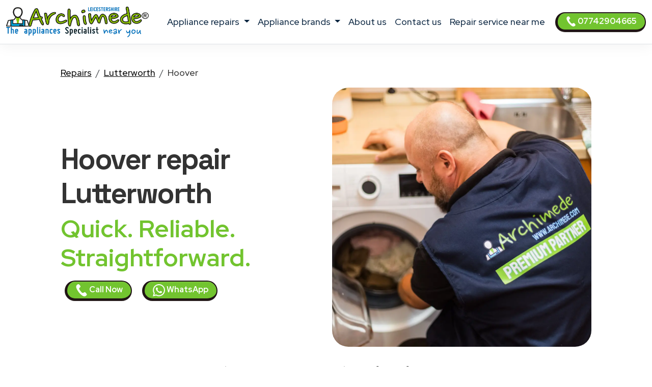

--- FILE ---
content_type: text/html
request_url: https://www.archimede-leicester.co.uk/repair-near-me/hoover/lutterworth
body_size: 11640
content:
<!DOCTYPE html>
<html lang="it" prefix="og: http://ogp.me/ns#">



<head>
    <meta charset="UTF-8">
<meta http-equiv="X-UA-Compatible" content="IE=edge">
<meta name="viewport" content="width=device-width, initial-scale=1">
<meta name="robots" content="index,follow" />
<link rel="shortcut icon" href="/202/images/logo.png" type="image/x-icon">


<title>Hoover repair Lutterworth | Archimede</title>
<meta name="description" content="Hoover repair Lutterworth. Same and Next Day domestic appliance repairs at your home. Local Hoover engineer near you. Book a repair." />

<link href="/t02/scss/custom-2.css" rel="stylesheet">

<link rel="preconnect" href="https://fonts.googleapis.com">
<link rel="preconnect" href="https://fonts.gstatic.com" crossorigin>
<link href="https://fonts.googleapis.com/css2?family=Outfit:wght@300;400;500;600&display=swap" rel="stylesheet">
<link href="https://fonts.googleapis.com/css2?family=Red+Hat+Display:ital,wght@0,300..900;1,300..900&display=swap" rel="stylesheet">
<link href="https://fonts.googleapis.com/css2?family=Red+Hat+Display:ital,wght@0,300..900;1,300..900&family=Space+Grotesk:wght@300..700&display=swap" rel="stylesheet">


<link rel="canonical" href="https://www.archimede-leicester.co.uk/repair-near-me/hoover/lutterworth" />



<meta property="og:locale" content="en_UK" />
<meta property="og:type" content="article" />
<meta property="og:site_name" content="ARCHIMEDE Leicestershire" />
<meta property="og:title" content="Hoover appliances repairs Lutterworth" />
<meta property="og:description" content="Local appliances Hoover engineer near you in Lutterworth - Hoover  repairs." />
<meta property="og:url" content="https://www.archimede-leicester.co.uk/repair-near-me/hoover/lutterworth" />
<meta property="og:image" content="https://d2m83w3dcp3nwa.cloudfront.net/003/assets/images/og-1200x627.jpg"/>





    

<script type="application/ld+json">
    {
        "@context": "http://schema.org",
        "@type": "Service",
        "name": "ARCHIMEDE domestic appliance repairs Leicester",
        "serviceType": "Repairs appliances",
        "additionalType": "https://www.archimede-leicester.co.uk/",
        "image": "https://www.archimede-leicester.co.uk/202/images/logo.svg",
        "mainEntityOfPage": "https://www.archimede-leicester.co.uk/",
        "url": "https://www.archimede-leicester.co.uk/"
    }
</script>

<script type="application/ld+json">
{
"@context":"https://schema.org",
"@type":"ProfessionalService",
"name": "ARCHIMEDE domestic appliance repairs Leicester",
"image":{"@type":"ImageObject",
"url":"https://www.archimede-leicester.co.uk/202/images/archimede-leicester.svg"},
"telephone":"+4407742904665",
"url":"https://www.archimede-leicester.co.uk",
"address":{
"@type":
"PostalAddress",
"streetAddress":"",
"addressLocality":"Leicester",
"postalCode":"LE",
"addressRegion":"Leicestershire",
"addressCountry": "UK"},
"priceRange": "Book a repair",
"openingHoursSpecification":
[
{
"@type":"OpeningHoursSpecification",
"dayOfWeek":["Monday","Tuesday","Wednesday","Thursday","Friday"],
"opens":"08:30","closes":"19:30"},
{
"@type":"OpeningHoursSpecification",
"dayOfWeek":["Saturday"],
"opens":"08:30","closes":"13:00"}
],
"ContactPoint":
{
"@type":"ContactPoint",
"contactType":"customer support",
"telephone":"+4407742904665",
"url":"https://www.archimede-leicester.co.uk/domestic-and-general-phone-number",
"email":"info@archimede-service.co.uk",
"availableLanguage": "en"
}
}
</script>

<script type="application/ld+json">
{
  "@context": "https://schema.org",
  "@type": "Organization",
  "url": "https://www.archimede-leicester.co.uk",
  "logo": "https://www.archimede-leicester.co.uk/202/images/archimede-leicester.svg",
  "contactPoint": [{
    "@type": "ContactPoint",
    "telephone":"+4407742904665",
    "contactType": "customer service"
  }],
"address": {
"@type": "PostalAddress",
"addressCountry": "UK",
"addressLocality":"Leicester",
"addressRegion":"Leicestershire",
"postalCode":"LE",
"streetAddress": ""
}
}
}
</script>

<script type="application/ld+json">
    {
        "@context": "http://schema.org",
        "@type": "LocalBusiness",
        "image": "https://www.archimede-leicester.co.uk/202/images/logo.svg",
        "priceRange": "Book a repair",
        "Telephone": "+4407742904665",
        "name": "ARCHIMEDE domestic appliance repairs Leicester",
        "logo": "https://www.archimede-leicester.co.uk/202/images/logo.svg",
        "description": "ARCHIMEDE domestic appliance repairs Leicester. Call now, same day or next day appointments.",
        "openingHours": "Sunday-Friday 08:30-19:30",
        "geo": {
            "@type": "GeoCoordinates",
            "latitude": "",
            "longitude": ""
        },
        "url": "https://www.archimede-leicester.co.uk/",
        "contactPoint": {
            "@type": "ContactPoint",
            "telephone": "+4407742904665",
            "contactType": "technical support",
            "email": "info@archimede-service.co.uk",
            "contactOption": "TollFree",
            "areaServed": [
                "UK"
            ],
            "availableLanguage": "en"
        },
        "address": {
            "@type": "PostalAddress",
            "addressCountry": "UK",
            "addressLocality": "Leicester",
            "addressRegion": "Leicestershire",
            "postalCode": "LE",
            "streetAddress": ""
        }}</script>




<script id="GFarm_Dropdown" type="text/javascript" src="/js/classes/GFarm_Dropdown.class.min.js"></script>
<script id="GFarm_MenuMobile" type="text/javascript" src="/js/classes/GFarm_MenuMobile.class.min.js"></script>
    <!-- Custom styles for this template -->
    
    <script type="application/ld+json">
        {"@context":"http://schema.org","@type":"BreadcrumbList","itemListElement":[{"@type":"ListItem","position":1,"item":{"@id":"https://www.archimede-leicester.co.uk","name":"Repairs"}},{"@type":"ListItem","position":2,"item":{"@id":"https://www.archimede-leicester.co.uk/repair/lutterworth","name":"Lutterworth"}},{"@type":"ListItem","position":3,"item":{"name":"Hoover"}}]}
      </script>

</head>
<body>
<!-- views/partials/header.ejs -->

    <!-- Google Tag Manager (noscript) -->
<noscript><iframe src="https://www.googletagmanager.com/ns.html?id=GTM-WBGK4HZ"
                  height="0" width="0" style="display:none;visibility:hidden"></iframe></noscript>
<!-- End Google Tag Manager (noscript) -->
    <!-- Global Site Tag (gtag.js) - Google Analytics -->
<script async src="https://www.googletagmanager.com/gtag/js?id=G-L3H6N31YCC"></script>
<script>
    window.dataLayer = window.dataLayer || [];
    function gtag(){dataLayer.push(arguments);}
    gtag('js', new Date());

    gtag('config', 'G-L3H6N31YCC');
</script>


<nav class="navbar navbar-expand-xl navbar-light fixed-top border-bottom pb-2">
    <div class="container-fluid">
        <a class="navbar-brand" href="/">
            
            
            <img width="280" height="60"
                    src="/202/images/archimede-300.webp"
                 srcset="/202/images/archimede-300.webp?small 560w, /202/images/archimede-300.webp?large 600w"
                 sizes="(max-width: 600px) 250px, 300px"
                 alt="ARCHIMEDE Leicestershire"
                 title="Domestic appliance repairs ARCHIMEDE Leicestershire"
            >
        </a>
        <button class="navbar-toggler" type="button" data-toggle="collapse" data-target="#navbarSupportedContent" aria-controls="navbarSupportedContent" aria-expanded="false" aria-label="Toggle navigation">
            <span class="navbar-toggler-icon"></span>
        </button>

        <div class="collapse navbar-collapse" id="navbarSupportedContent" >
            <ul class="navbar-nav me-auto mx-auto">

                <li class="nav-item dropdown">
                    <a class="nav-link dropdown-toggle" href="#" id="navbarDropdown" role="button" data-toggle="dropdown" aria-haspopup="true" aria-expanded="false">
                        appliance repairs
                    </a>
                    <div class="dropdown-menu" aria-labelledby="navbarDropdown">

                        
                        
                            <a class=" dropdown-item text-capitalize py-2 my-0" href="/repair/tumble-dryer/leicester"><strong class="text-uppercase">Tumble Dryers</strong> Repair</a>
                        
                        
                        
                            <a class=" dropdown-item text-capitalize py-2 my-0" href="/repair/freezer/leicester"><strong class="text-uppercase">Freezers</strong> Repair</a>
                        
                        
                        
                            <a class=" dropdown-item text-capitalize py-2 my-0" href="/repair/fridge/leicester"><strong class="text-uppercase">Fridges</strong> Repair</a>
                        
                        
                        
                            <a class=" dropdown-item text-capitalize py-2 my-0" href="/repair/fridge-freezer/leicester"><strong class="text-uppercase">Fridges Freezers</strong> Repair</a>
                        
                        
                        
                            <a class=" dropdown-item text-capitalize py-2 my-0" href="/repair/washer-dryers/leicester"><strong class="text-uppercase">Washer Dryers</strong> Repair</a>
                        
                        
                        
                            <a class=" dropdown-item text-capitalize py-2 my-0" href="/repair/dishwasher/leicester"><strong class="text-uppercase">Dishwashers</strong> Repair</a>
                        
                        
                        
                            <a class=" dropdown-item text-capitalize py-2 my-0" href="/repair/washing-machine/leicester"><strong class="text-uppercase">Washing Machines</strong> Repair</a>
                        
                        
                        
                            <a class=" dropdown-item text-capitalize py-2 my-0" href="/repair/oven/leicester"><strong class="text-uppercase">Ovens</strong> Repair</a>
                        
                        
                        
                            <a class=" dropdown-item text-capitalize py-2 my-0" href="/repair/electric-oven/leicester"><strong class="text-uppercase">Electric Ovens</strong> Repair</a>
                        
                        
                        
                            <a class=" dropdown-item text-capitalize py-2 my-0" href="/repair/hob/leicester"><strong class="text-uppercase">Hobs</strong> Repair</a>
                        
                        
                        
                            <a class=" dropdown-item text-capitalize py-2 my-0" href="/repair/electric-cookers/leicester"><strong class="text-uppercase">Electric Cookers</strong> Repair</a>
                        
                        
                        
                            <a class=" dropdown-item text-capitalize py-2 my-0" href="/repair/extractor-hood/leicester"><strong class="text-uppercase">Extractor Hoods</strong> Repair</a>
                        
                        
                        
                            <a class=" dropdown-item text-capitalize py-2 my-0" href="/repair/microwave/leicester"><strong class="text-uppercase">Microwaves</strong> Repair</a>
                        
                        

                        

                    </div>
                </li>

                <li class="nav-item dropdown">
                    <a class="nav-link dropdown-toggle" href="#" id="navbarDropdown2" role="button" data-toggle="dropdown" aria-haspopup="true" aria-expanded="false">
                        appliance brands
                    </a>
                    <div class="dropdown-menu" aria-labelledby="navbarDropdown2">
                        
                            
                            <a class=" dropdown-item text-capitalize py-2 my-0" href="/repair-near-me/aeg/leicester"><strong class="text-uppercase">AEG</strong> Repairs</a>
                        
                            
                            <a class=" dropdown-item text-capitalize py-2 my-0" href="/repair-near-me/amana/leicester"><strong class="text-uppercase">Amana</strong> Repairs</a>
                        
                            
                            <a class=" dropdown-item text-capitalize py-2 my-0" href="/repair-near-me/ariston/leicester"><strong class="text-uppercase">Ariston</strong> Repairs</a>
                        
                            
                            <a class=" dropdown-item text-capitalize py-2 my-0" href="/repair-near-me/bauknecht/leicester"><strong class="text-uppercase">Bauknecht</strong> Repairs</a>
                        
                            
                            <a class=" dropdown-item text-capitalize py-2 my-0" href="/repair-near-me/baumatic/leicester"><strong class="text-uppercase">Baumatic</strong> Repairs</a>
                        
                            
                            <a class=" dropdown-item text-capitalize py-2 my-0" href="/repair-near-me/beko/leicester"><strong class="text-uppercase">Beko</strong> Repairs</a>
                        
                            
                            <a class=" dropdown-item text-capitalize py-2 my-0" href="/repair-near-me/belling/leicester"><strong class="text-uppercase">Belling</strong> Repairs</a>
                        
                            
                            <a class=" dropdown-item text-capitalize py-2 my-0" href="/repair-near-me/blomberg/leicester"><strong class="text-uppercase">Blomberg</strong> Repairs</a>
                        
                            
                            <a class=" dropdown-item text-capitalize py-2 my-0" href="/repair-near-me/bosch/leicester"><strong class="text-uppercase">Bosch</strong> Repairs</a>
                        
                            
                            <a class=" dropdown-item text-capitalize py-2 my-0" href="/repair-near-me/bush/leicester"><strong class="text-uppercase">Bush</strong> Repairs</a>
                        
                            
                            <a class=" dropdown-item text-capitalize py-2 my-0" href="/repair-near-me/candy/leicester"><strong class="text-uppercase">Candy</strong> Repairs</a>
                        
                            
                            <a class=" dropdown-item text-capitalize py-2 my-0" href="/repair-near-me/caple/leicester"><strong class="text-uppercase">Caple</strong> Repairs</a>
                        
                            
                            <a class=" dropdown-item text-capitalize py-2 my-0" href="/repair-near-me/cda/leicester"><strong class="text-uppercase">CDA</strong> Repairs</a>
                        
                            
                            <a class=" dropdown-item text-capitalize py-2 my-0" href="/repair-near-me/currys-essentials/leicester"><strong class="text-uppercase">Currys Essentials</strong> Repairs</a>
                        
                            
                            <a class=" dropdown-item text-capitalize py-2 my-0" href="/repair-near-me/de-dietrich/leicester"><strong class="text-uppercase">De Dietrich</strong> Repairs</a>
                        
                            
                            <a class=" dropdown-item text-capitalize py-2 my-0" href="/repair-near-me/diplomat/leicester"><strong class="text-uppercase">Diplomat</strong> Repairs</a>
                        
                            
                            <a class=" dropdown-item text-capitalize py-2 my-0" href="/repair-near-me/electrolux/leicester"><strong class="text-uppercase">Electrolux</strong> Repairs</a>
                        
                            
                            <a class=" dropdown-item text-capitalize py-2 my-0" href="/repair-near-me/flavel/leicester"><strong class="text-uppercase">Flavel</strong> Repairs</a>
                        
                            
                            <a class=" dropdown-item text-capitalize py-2 my-0" href="/repair-near-me/fridgemaster/leicester"><strong class="text-uppercase">Fridgemaster</strong> Repairs</a>
                        
                            
                            <a class=" dropdown-item text-capitalize py-2 my-0" href="/repair-near-me/frigidaire/leicester"><strong class="text-uppercase">Frigidaire</strong> Repairs</a>
                        
                            
                            <a class=" dropdown-item text-capitalize py-2 my-0" href="/repair-near-me/general-electric/leicester"><strong class="text-uppercase">General Electric</strong> Repairs</a>
                        
                            
                            <a class=" dropdown-item text-capitalize py-2 my-0" href="/repair-near-me/gorenje/leicester"><strong class="text-uppercase">Gorenje</strong> Repairs</a>
                        
                            
                            <a class=" dropdown-item text-capitalize py-2 my-0" href="/repair-near-me/haier/leicester"><strong class="text-uppercase">Haier</strong> Repairs</a>
                        
                            
                            <a class=" dropdown-item text-capitalize py-2 my-0" href="/repair-near-me/hoover/leicester"><strong class="text-uppercase">Hoover</strong> Repairs</a>
                        
                            
                            <a class=" dropdown-item text-capitalize py-2 my-0" href="/repair-near-me/hotpoint/leicester"><strong class="text-uppercase">Hotpoint</strong> Repairs</a>
                        
                            
                            <a class=" dropdown-item text-capitalize py-2 my-0" href="/repair-near-me/hygena/leicester"><strong class="text-uppercase">Hygena</strong> Repairs</a>
                        
                            
                            <a class=" dropdown-item text-capitalize py-2 my-0" href="/repair-near-me/ignis/leicester"><strong class="text-uppercase">Ignis</strong> Repairs</a>
                        
                            
                            <a class=" dropdown-item text-capitalize py-2 my-0" href="/repair-near-me/ikea/leicester"><strong class="text-uppercase">IKEA</strong> Repairs</a>
                        
                            
                            <a class=" dropdown-item text-capitalize py-2 my-0" href="/repair-near-me/indesit/leicester"><strong class="text-uppercase">Indesit</strong> Repairs</a>
                        
                            
                            <a class=" dropdown-item text-capitalize py-2 my-0" href="/repair-near-me/john-lewis/leicester"><strong class="text-uppercase">John Lewis</strong> Repairs</a>
                        
                            
                            <a class=" dropdown-item text-capitalize py-2 my-0" href="/repair-near-me/lamona/leicester"><strong class="text-uppercase">Lamona</strong> Repairs</a>
                        
                            
                            <a class=" dropdown-item text-capitalize py-2 my-0" href="/repair-near-me/leisure/leicester"><strong class="text-uppercase">Leisure</strong> Repairs</a>
                        
                            
                            <a class=" dropdown-item text-capitalize py-2 my-0" href="/repair-near-me/lg/leicester"><strong class="text-uppercase">LG</strong> Repairs</a>
                        
                            
                            <a class=" dropdown-item text-capitalize py-2 my-0" href="/repair-near-me/liebherr/leicester"><strong class="text-uppercase">Liebherr</strong> Repairs</a>
                        
                            
                            <a class=" dropdown-item text-capitalize py-2 my-0" href="/repair-near-me/miele/leicester"><strong class="text-uppercase">Miele</strong> Repairs</a>
                        
                            
                            <a class=" dropdown-item text-capitalize py-2 my-0" href="/repair-near-me/neff/leicester"><strong class="text-uppercase">Neff</strong> Repairs</a>
                        
                            
                            <a class=" dropdown-item text-capitalize py-2 my-0" href="/repair-near-me/ocean/leicester"><strong class="text-uppercase">Ocean</strong> Repairs</a>
                        
                            
                            <a class=" dropdown-item text-capitalize py-2 my-0" href="/repair-near-me/rangemaster/leicester"><strong class="text-uppercase">Rangemaster</strong> Repairs</a>
                        
                            
                            <a class=" dropdown-item text-capitalize py-2 my-0" href="/repair-near-me/samsung/leicester"><strong class="text-uppercase">Samsung</strong> Repairs</a>
                        
                            
                            <a class=" dropdown-item text-capitalize py-2 my-0" href="/repair-near-me/siemens/leicester"><strong class="text-uppercase">Siemens</strong> Repairs</a>
                        
                            
                            <a class=" dropdown-item text-capitalize py-2 my-0" href="/repair-near-me/smeg/leicester"><strong class="text-uppercase">Smeg</strong> Repairs</a>
                        
                            
                            <a class=" dropdown-item text-capitalize py-2 my-0" href="/repair-near-me/swan/leicester"><strong class="text-uppercase">Swan</strong> Repairs</a>
                        
                            
                            <a class=" dropdown-item text-capitalize py-2 my-0" href="/repair-near-me/teka/leicester"><strong class="text-uppercase">Teka</strong> Repairs</a>
                        
                            
                            <a class=" dropdown-item text-capitalize py-2 my-0" href="/repair-near-me/tricity-bendix/leicester"><strong class="text-uppercase">Tricity Bendix</strong> Repairs</a>
                        
                            
                            <a class=" dropdown-item text-capitalize py-2 my-0" href="/repair-near-me/whirlpool/leicester"><strong class="text-uppercase">Whirlpool</strong> Repairs</a>
                        
                            
                            <a class=" dropdown-item text-capitalize py-2 my-0" href="/repair-near-me/zanussi/leicester"><strong class="text-uppercase">Zanussi</strong> Repairs</a>
                        
                    </div>
                </li>
                
                <li class="nav-item">
                    <a class="nav-link" href="/domestic-appliance-repairs">about us</a>
                </li>
                <li class="nav-item">
                    <a class="nav-link" href="/domestic-and-general-phone-number">contact us</a>
                </li>
                <li class="nav-item">
                    <a class="nav-link link" href="/repair-service-near-me">Repair service near me</a>
                </li>
                
                

            </ul>
            <form class="form-inline my-2 my-lg-0">
                <a class="btn btn-success  btn-sm my-2 my-sm-0 d-none d-lg-inline-block" href="tel:07742904665"><img src="/images/icons/colors/bianco/chiama-ora.svg" width="20" height="20" alt="Call Now">&nbsp07742904665</a>
            </form>
        </div>
    </div>
</nav>

<div class="arch-nav-bar-spacer"></div>
<div class="fixed-bottom d-lg-none text-center p-0 m-0 call-us-fixed" style="background-color: white;">
    <a rel="nofollow" class="btn btn-lg btn-success  text-uppercase" href="tel:07742904665">
        <img src="/images/icons/colors/bianco/chiama-ora.svg" width="24" height="24" alt="Call Now">&nbsp;Call Now</a>
</div>


<!--  BREADCRUMB -->
<div class="container-fluid ">
    <div class="row">
        <div class="col-12 col-md-11 offset-md-1">
            
            <nav aria-label="breadcrumb">
                <ol class="breadcrumb background-color-gray border-bottom-1-light-gray">

                    

                        
                            <li class="breadcrumb-item"><a href="https://www.archimede-leicester.co.uk">Repairs</a></li>
                        

                        
                            <li class="breadcrumb-item"><a href="https://www.archimede-leicester.co.uk/repair/lutterworth">Lutterworth</a></li>
                        

                        
                            <li class="breadcrumb-item">Hoover</li>
                    

                </ol>
            </nav>







        </div>
    </div>
</div>
<!-- TESTATA -->
<div class="container-fluid background-image-1 mb-5">
    <div class="row">

        <div class="col-12 col-md-5 offset-md-1 align-self-center text-center text-md-start">
            <h1 class="fw-bold display-4"><span class='text-color-warning'>Hoover </span> repair Lutterworth</h1>
            <p class="fw-bold display-5 text-warning">Quick. Reliable. Straightforward.</p>
            <a class="btn btn-block btn-sm btn-success mx-2" href="tel:07742904665">
                <img src="/images/icons/colors/bianco/chiama-ora.svg" width="24" height="24" alt="Call Now">&nbsp;Call Now</a>
            <a class="btn btn-block btn-sm btn-success mx-2" href="https://api.whatsapp.com/send?phone=447742904665" target="_blank">
                <img src="/images/icons/colors/bianco/whatsapp.svg" width="24" height="24" alt="Call Now">&nbsp;WhatsApp</a>
        </div>
        <div class="col-12 col-md-5 mt-4 mt-md-0">
            <figure>
                <img class="img-fluid rounded-5" alt="Hoover Repairs Lutterworth" src="https://static-archimede.s3.amazonaws.com/uk/img/hoover-repair.webp">
            </figure>
        </div>
    </div>


    <div class="row">
        <div class="col-12 col-md-10 offset-md-1 text-center mt-3">
            <p>For Hoover appliances service in Lutterworth <strong class='text-color-warning'>out of manufacturer’s warranty</strong>.
<br>Technicians from ARCHIMEDE Leicestershire are around the corner when you need them.
<br>Qualified and experienced Hoover appliance engineers to provide premium levels of service at a reasonable cost.
                </p>
        </div>
    </div>

    <!--
    <div class="row">

        <div class="col-12 col-md-3 pt-5">


            

            
        </div>
    </div>
    -->

    <div class="row ">
        <div class="col-12 col-md-10 offset-md-1 text-center">
            <p class="lead">If you are looking for a <strong>Hoover appliances repair service in Lutterworth</strong>, with on-site service within <a href="/repair-service-near-me">24 hours of your call</a>, you've come to the right place.</p>
        </div>
    </div>

</div>

<!--  HEADER H2 -->
<section>
    <div class="container pb-5">
        <div class="row">
            <div class="col-12 px-4 text-center">
                <h2 class="">Looking for Local Hoover Repairs <span class="text-nowrap">Near Me</span>?</h2>
                <p class="">We provide a prompt and reliable <strong>Hoover service in Lutterworth</strong> for all your repair needs.</p>
                <p class="">An appliance engineer close to you will come directly to your home at a low cost!
Locally based to you, Hoover technicians are expert in repairing your malfunctioning appliance to like-new condition.
A same day appliance repair in Lutterworth is our primary objective.</p>
                <p class=""></p>
            </div>
        </div>
    </div>
</section>


<!-- CONTENT FOR URL BOX 1 -->

<section>
    
</section>



<!--% include partials/pageBodyContentMixer %-->

<!-- COME FUNZIONA -->

<div class="container-fluid background-image-1">
    <div class="row">
        <div class="col-12 text-center px-4">
            <h3>How to Book <strong>Hoover Repairs in Lutterworth</strong></h3>
        </div>
    </div>
    <div class="row">
        <div class="col-12 col-md-8 offset-md-2 col-lg-4 offset-lg-0 text-center py-4" >
            <div class="box-border py-3" >
                <img class="pb-2" width="90" height="90" src="/t02/icons/archimede-1.webp" alt="Hoover appliances Engineer Lutterworth" title="Hoover appliances Engineer Lutterworth" media-simple="true">
                <p class="display-6 pt-3">Call Us</p>
                <p>If you have a <strong>broken Hoover appliance</strong>, a repair hotline representative is available from Monday to Saturday to take your call.</p>
                <p>
                    <div class="row">
    <div class="col-12 mt-2">
<a class="btn btn-block btn-success" href="tel:07742904665">
    <img src="/images/icons/colors/bianco/chiama-ora.svg" width="24" height="24" alt="Call Now">&nbsp;07742904665</a>
    </div>
    <div class="col-12 mt-2">
<a class="btn btn-block btn-sm btn-success" href="https://api.whatsapp.com/send?phone=447742904665" target="_blank">
    <img src="/images/icons/colors/bianco/whatsapp.svg" width="24" height="24" alt="Call Now">&nbsp;WhatsApp</a>
    </div>

    

</div>
                </p>
            </div>
        </div>

        <div class="col-12 col-md-8 offset-md-2 col-lg-4 offset-lg-0 text-center py-4">
            <div class="box-border py-3 px-3 px-md-5" >
                <img class="pb-2" width="90" height="90" src="/t02//icons/archimede-2.webp" alt="Hoover appliances Engineer Lutterworth" title="Hoover appliances Engineer Lutterworth" media-simple="true">
                <p class="display-6 pt-3">Book a repair</p>
                <p>Describe the problem with your domestic appliance.
Our staff will arrange an appointment with the technician in your local area to repair your <strong>Hoover</strong> appliance as soon as possible.</p>
            </div>
        </div>

        <div class="col-12 col-md-8 offset-md-2 col-lg-4 offset-lg-0 text-center py-4">
            <div class="box-border py-3 px-3 px-md-5" >
                <img class="pb-2" width="90" height="90" src="/t02//icons/archimede-3.webp" alt="Hoover appliances Engineer Lutterworth" title="Hoover appliances Engineer Lutterworth" media-simple="true">
                <p class="display-6 pt-3">We'll send a Hoover Engineer</p>
                <p>Your local repair technician will come directly to your home in Lutterworth to fix your Hoover domestic appliance using only guaranteed spare parts.</p>
            </div>
        </div>
    </div>
</div>




<!-- PERCHE' NOI -->

<div class="container">
    <div class="row">
        <div class="col-12 pt-4 px-4 text-center">
            <h3 class="display-6">Why choose ARCHIMEDE Leicestershire for your Hoover appliance care?</h3>
        </div>
    </div>
    <div class="row">
        <div class="col-12 col-lg-6  px-4 ">
            <p class="lead pt-lg-5">
            <ul class="lead" >
                <li>Same & Next Day <strong>Hoover appliances Repairs in Lutterworth</strong></li>
<li><strong>We're local.</strong> ARCHIMEDE Leicestershire connects you to specialist Hoover <strong>domestic appliance engineers close to you</strong>
<li>Very competitive prices and excellent value for money</li>
<li>Skilled technicians with years of experience in <strong>domestic and general repairs</strong></li>
<li>Appliance care and maintenance of more than 35 brands</li>
<li>All Repairs with <strong>original Hoover parts</strong></li>
<li><strong>Hoover Customer care service in Lutterworth</strong> at your home</li>
<li><strong>12 month guarantee</strong> on replacement parts and labour</li>
            </ul>
            </p>

        </div>
        <div class="col-12 col-lg-6 px-4">
            <p class="lead pt-lg-5">
            <ul class="lead" >
                
            </ul>
            </p>
        </div>
    </div>
</div>

<!-- ORARI APERTURA CHIAMA SUBITO -->

<div class="container pt-5 pb-lg-5">
    <div class="row">

        <!-- ORARI APERTURA -->

        <div class="col-12 col-md-6 py-1 px-1  text-center">
            <div class="box-border mx-1 py-3 px-3 h-100">
                <img class="pb-2" width="90" height="90" src="/t02//icons/archimede-orologio.webp" alt="ARCHIMEDE Leicestershire" title="Call Now Leicester" media-simple="true">
                <h3 class="card-title text-center">
                    <strong>Hoover Service Repair</strong> Lutterworth
                </h3>

                <p class="card-text display-5 text-center">
                    Opening hours
                </p>

                <ul class="list-group list-group-flush text-left display-7">
                    <li class="list-group-item d-flex justify-content-between align-items-center">
                        Monday - Friday
<span class="">8.30am-6pm</span>
                    </li>

                    <li class="list-group-item d-flex justify-content-between align-items-center">
                        Saturday
<span class="">9am-12pm</span>
                    </li>

                    <li class="list-group-item d-flex justify-content-between align-items-center">
                        Sunday
<span>Closed</span>
                    </li>

                    <!--<li class="list-group-item d-flex justify-content-between align-items-center"></li>-->
                </ul>
            </div>
        </div>

        <div class="col-12 col-md-6 py-1 px-1  text-center">

            <!-- CHIAMA SUBITO -->
            <div class="box-border mx-1 py-3 px-3 h-100">
                <img class="pb-2" width="90" height="90" src="/t02//icons/archimede-telefono.webp" alt="ARCHIMEDE Leicestershire" title="Repairs Leicester" media-simple="true">
                <h3 class="">Hoover Book a repair</h3>
                <p class="lead">Call us to fix an appointment to repair your Hoover appliance in Lutterworth</p>
                <a class="btn btn-success" href="tel:07742904665">
                    <img src="/images/icons/colors/bianco/chiama-ora.svg" width="24" height="24" alt="Call Now">&nbsp;07742904665</a>

            </div>
        </div>
    </div>
</div>


<!-- BOX PROFESSIONALITÀ E COMPETENZA; RICAMBI ORIGINALI; SERVIZIO RAPIDO  -->

<section class="pt-5 pb-1">
    <div class="container">

        <div class="row mb-4 text-center text-lg-left">
            <div class="col-4 offset-4 offset-lg-1 col-lg-2 p-2 pt-lg-3 pr-lg-5 ">
                <img class="pb-2" width="130" height="130" src="/t02//icons/archimede-scudo.webp" alt="Hoover appliances Engineer Lutterworth" title="Hoover appliances Engineer Lutterworth" media-simple="true">
            </div>
            <div class="col-12 col-lg-8 p-2">
                <div class="display-6">Prompt and affordable appliance repair service</div>
                <h3 class="">Hoover service Lutterworth</h3>

                <p class="">
                    We can provide you with an efficient <strong>Hoover repairs service near you</strong>, saving you the cost of replacing your appliances.
Rely on a prompt and affordable Hoover appliance repair service in Lutterworth and beyond.
                </p>

            </div><!-- /.col -->

        </div><!-- /.row -->

        <div class="row mb-4 text-center text-lg-left">
            <div class="col-4 offset-4 offset-lg-1 col-lg-2 p-2 pt-lg-3 pr-lg-5 ">
                <img class="pb-2" width="130" height="130" src="/t02//icons/archimede-professionalita.webp" alt="Hoover Domestic and general repair Lutterworth" title="Hoover Domestic and general repair Lutterworth" media-simple="true">
            </div>
            <div class="col-12 col-lg-8 p-2">
                <div class="display-6">Domestic and general repair Lutterworth</div>
                <h3 class="">Hoover appliance repairs with genuine parts</h3>
                <p class="">We use only trained engineers and genuine manufacturer parts to complete the repairs.
Our selected and qualified technicians will repair free standing & built-in Hoover appliances at your home.
They are based locally and ready to help.</p>
            </div><!-- /.col -->

        </div><!-- /.row -->

        <div class="row mb-4 text-center text-lg-left">
            <div class="col-4 offset-4 offset-lg-1 col-lg-2 p-2 pt-lg-3 pr-lg-5 ">
                <img class="pb-2" width="130" height="130" src="/t02//icons/archimede-tempo.webp" alt="Hoover appliances repairs in Lutterworth at your home" title="Hoover appliances repairs in Lutterworth at your home" media-simple="true">
            </div>

            <div class="col-12 col-lg-8 p-2">
                <div class="display-6">Fast, reliable repairs</div>
                <h3>Hoover appliances repairs in Lutterworth at your home</h3>
                <p>A same day repair is our primary target.
If you have a broken down appliance, call us on <strong><a rel="nofollow" href="tel:07742904665">07742904665</a></strong> and we will arrange for an <strong>expert Hoover engineer</strong> to visit you.
Usually same day or next day appointments in Lutterworth.</p>
            </div><!-- /.col -->

        </div><!-- /.row -->
    </div>
</section>




    <!-- TECNICI DI ZONA A ..., SEMPRE VICINO A TE.
            MAPPA COMUNE E ZONE -->

    <section class="bg-color-4 background-image-1">

        <div class="container py-4" >
            <div class="row mx-1" >

                <div class="col-12 pt-4 px-5 text-center box-border" >

                    <h3 class="display-h3 pb-3"><em>Hoover Engineer in Lutterworth</em>, always close to you.</h3>
                    <p>
                        We provide a widespread and up-to-date Hoover service repair in Lutterworth and surrounding areas.<br>
After your call, an appliance engineer near you will contact you to solve any problem you may have with your domestic appliance.
                    </p>

                    <!-- elenco child place -->
                    <p>
                        
                        <strong>Lutterworth</strong>
                        
                        - Harborough -  Bitteswell -  Cotesbach -  Misterton
                        
                    </p>

                    <p>
                        <hr>

                    
                    <!--<span class="d-inline-block my-1 mx-1"><a href="/repair/leicester">Leicester</a></span> <span class="d-inline-block my-1 mx-1"><a href="/repair/loughborough">Loughborough</a></span> <span class="d-inline-block my-1 mx-1"><a href="/repair/hinckley">Hinckley</a></span> <span class="d-inline-block my-1 mx-1"><a href="/repair/wigston">Wigston</a></span> <span class="d-inline-block my-1 mx-1"><a href="/repair/coalville">Coalville</a></span> <span class="d-inline-block my-1 mx-1"><a href="/repair/melton-mowbray">Melton Mowbray</a></span> <span class="d-inline-block my-1 mx-1"><a href="/repair/market-harborough">Market Harborough</a></span> <span class="d-inline-block my-1 mx-1"><a href="/repair/oadby">Oadby</a></span> <span class="d-inline-block my-1 mx-1"><a href="/repair/earl-shilton">Earl Shilton</a></span> <span class="d-inline-block my-1 mx-1"><a href="/repair/narborough-enderby">Narborough Enderby</a></span> <span class="d-inline-block my-1 mx-1"><a href="/repair/shepshed">Shepshed</a></span> <span class="d-inline-block my-1 mx-1"><a href="/repair/syston">Syston</a></span> <span class="d-inline-block my-1 mx-1"><a href="/repair/whetstone">Whetstone</a></span> <span class="d-inline-block my-1 mx-1"><a href="/repair/ashbydelazouch">Ashby-de-la-Zouch</a></span> <span class="d-inline-block my-1 mx-1"><a href="/repair/birstall">Birstall</a></span> <span class="d-inline-block my-1 mx-1"><a href="/repair/mountsorrel">Mountsorrel</a></span> <span class="d-inline-block my-1 mx-1"><a href="/repair/lutterworth">Lutterworth</a></span> <span class="d-inline-block my-1 mx-1"><a href="/repair/broughton-astley">Broughton Astley</a></span> <span class="d-inline-block my-1 mx-1"><a href="/repair/sileby">Sileby</a></span> <span class="d-inline-block my-1 mx-1"><a href="/repair/groby">Groby</a></span><hr>-->

                        
                            <span class="d-inline-block my-1 mx-1"><a href="/repair-near-me/hoover/leicester">Leicester</a></span>

                        
                            <span class="d-inline-block my-1 mx-1"><a href="/repair-near-me/hoover/loughborough">Loughborough</a></span>

                        
                            <span class="d-inline-block my-1 mx-1"><a href="/repair-near-me/hoover/hinckley">Hinckley</a></span>

                        
                            <span class="d-inline-block my-1 mx-1"><a href="/repair-near-me/hoover/wigston">Wigston</a></span>

                        
                            <span class="d-inline-block my-1 mx-1"><a href="/repair-near-me/hoover/coalville">Coalville</a></span>

                        
                            <span class="d-inline-block my-1 mx-1"><a href="/repair-near-me/hoover/melton-mowbray">Melton Mowbray</a></span>

                        
                            <span class="d-inline-block my-1 mx-1"><a href="/repair-near-me/hoover/market-harborough">Market Harborough</a></span>

                        
                            <span class="d-inline-block my-1 mx-1"><a href="/repair-near-me/hoover/oadby">Oadby</a></span>

                        
                            <span class="d-inline-block my-1 mx-1"><a href="/repair-near-me/hoover/earl-shilton">Earl Shilton</a></span>

                        
                            <span class="d-inline-block my-1 mx-1"><a href="/repair-near-me/hoover/narborough-enderby">Narborough Enderby</a></span>

                        
                            <span class="d-inline-block my-1 mx-1"><a href="/repair-near-me/hoover/shepshed">Shepshed</a></span>

                        
                            <span class="d-inline-block my-1 mx-1"><a href="/repair-near-me/hoover/syston">Syston</a></span>

                        
                            <span class="d-inline-block my-1 mx-1"><a href="/repair-near-me/hoover/whetstone">Whetstone</a></span>

                        
                            <span class="d-inline-block my-1 mx-1"><a href="/repair-near-me/hoover/ashbydelazouch">Ashby-de-la-Zouch</a></span>

                        
                            <span class="d-inline-block my-1 mx-1"><a href="/repair-near-me/hoover/birstall">Birstall</a></span>

                        
                            <span class="d-inline-block my-1 mx-1"><a href="/repair-near-me/hoover/mountsorrel">Mountsorrel</a></span>

                        
                            <span class="d-inline-block my-1 mx-1"><a href="/repair-near-me/hoover/lutterworth">Lutterworth</a></span>

                        
                            <span class="d-inline-block my-1 mx-1"><a href="/repair-near-me/hoover/broughton-astley">Broughton Astley</a></span>

                        
                            <span class="d-inline-block my-1 mx-1"><a href="/repair-near-me/hoover/sileby">Sileby</a></span>

                        
                            <span class="d-inline-block my-1 mx-1"><a href="/repair-near-me/hoover/groby">Groby</a></span>

                        
                    </p>
                </div>

            </div>

        </div>
    </section>



<!-- CFU FAQ -->





<!-- ELENCO MARCHI E ELENCO ELETTRODOMESTICI -->

<section class="py-3 mt-3  background-image-1">
    <div class="container">
        <div class="row">
            <div class="col-12 text-center">
                <h3><strong>Hoover appliances</strong> out-of-warranty repairs in <strong>Lutterworth</strong></h3>
            </div>
        </div>


        <!-- seoMap.category: ##<br>
           seoMap.brand: [object Object]##
            -->

        


        

            

            


            

                <div class="row justify-content-center mt-4">

                    
                        
                            <div class="col-12 col-md-6 col-xl-4 mb-4">
                                



<div class="card box-border h-100">
        <div class=" text-center py-4 px-2">
            <a href="/repair/dishwasher/lutterworth"><img src="/images/icone-elettrodomestici/dishwasher.svg" height="80" alt="Dishwasher Repairs Lutterworth" title="Dishwasher Repairs Lutterworth" class="card-img-top p-3"></a>
            <div class="card-body pt-3">
                <h3 class="card-title text-capitalize"><a href="/repair/dishwasher/lutterworth">Dishwashers</a></h3>
                <p class="card-text">Dishwasher Repairs Lutterworth</p>
            </div>
        </div>
</div>
                            </div>
                        
                    
                        
                            <div class="col-12 col-md-6 col-xl-4 mb-4">
                                



<div class="card box-border h-100">
        <div class=" text-center py-4 px-2">
            <a href="/repair/electric-cookers/lutterworth"><img src="/images/icone-elettrodomestici/electric-cookers.svg" height="80" alt="Electric Cooker Repairs Lutterworth" title="Electric Cooker Repairs Lutterworth" class="card-img-top p-3"></a>
            <div class="card-body pt-3">
                <h3 class="card-title text-capitalize"><a href="/repair/electric-cookers/lutterworth">Electric Cookers</a></h3>
                <p class="card-text">Electric Cooker Repairs Lutterworth</p>
            </div>
        </div>
</div>
                            </div>
                        
                    
                        
                            <div class="col-12 col-md-6 col-xl-4 mb-4">
                                



<div class="card box-border h-100">
        <div class=" text-center py-4 px-2">
            <a href="/repair/electric-oven/lutterworth"><img src="/images/icone-elettrodomestici/electric-oven.svg" height="80" alt="Electric Oven Repairs Lutterworth" title="Electric Oven Repairs Lutterworth" class="card-img-top p-3"></a>
            <div class="card-body pt-3">
                <h3 class="card-title text-capitalize"><a href="/repair/electric-oven/lutterworth">Electric Ovens</a></h3>
                <p class="card-text">Electric Oven Repairs Lutterworth</p>
            </div>
        </div>
</div>
                            </div>
                        
                    
                        
                            <div class="col-12 col-md-6 col-xl-4 mb-4">
                                



<div class="card box-border h-100">
        <div class=" text-center py-4 px-2">
            <a href="/repair/extractor-hood/lutterworth"><img src="/images/icone-elettrodomestici/extractor-hood.svg" height="80" alt="Extractor Hood Repairs Lutterworth" title="Extractor Hood Repairs Lutterworth" class="card-img-top p-3"></a>
            <div class="card-body pt-3">
                <h3 class="card-title text-capitalize"><a href="/repair/extractor-hood/lutterworth">Extractor Hoods</a></h3>
                <p class="card-text">Extractor Hood Repairs Lutterworth</p>
            </div>
        </div>
</div>
                            </div>
                        
                    
                        
                            <div class="col-12 col-md-6 col-xl-4 mb-4">
                                



<div class="card box-border h-100">
        <div class=" text-center py-4 px-2">
            <a href="/repair/freezer/lutterworth"><img src="/images/icone-elettrodomestici/freezer.svg" height="80" alt="Freezer Repairs Lutterworth" title="Freezer Repairs Lutterworth" class="card-img-top p-3"></a>
            <div class="card-body pt-3">
                <h3 class="card-title text-capitalize"><a href="/repair/freezer/lutterworth">Freezers</a></h3>
                <p class="card-text">Freezer Repairs Lutterworth</p>
            </div>
        </div>
</div>
                            </div>
                        
                    
                        
                            <div class="col-12 col-md-6 col-xl-4 mb-4">
                                



<div class="card box-border h-100">
        <div class=" text-center py-4 px-2">
            <a href="/repair/fridge/lutterworth"><img src="/images/icone-elettrodomestici/fridge.svg" height="80" alt="Fridge Repairs Lutterworth" title="Fridge Repairs Lutterworth" class="card-img-top p-3"></a>
            <div class="card-body pt-3">
                <h3 class="card-title text-capitalize"><a href="/repair/fridge/lutterworth">Fridges</a></h3>
                <p class="card-text">Fridge Repairs Lutterworth</p>
            </div>
        </div>
</div>
                            </div>
                        
                    
                        
                            <div class="col-12 col-md-6 col-xl-4 mb-4">
                                



<div class="card box-border h-100">
        <div class=" text-center py-4 px-2">
            <a href="/repair/fridge-freezer/lutterworth"><img src="/images/icone-elettrodomestici/fridge-freezer.svg" height="80" alt="Fridge Freezer Repairs Lutterworth" title="Fridge Freezer Repairs Lutterworth" class="card-img-top p-3"></a>
            <div class="card-body pt-3">
                <h3 class="card-title text-capitalize"><a href="/repair/fridge-freezer/lutterworth">Fridges Freezers</a></h3>
                <p class="card-text">Fridge Freezer Repairs Lutterworth</p>
            </div>
        </div>
</div>
                            </div>
                        
                    
                        
                            <div class="col-12 col-md-6 col-xl-4 mb-4">
                                



<div class="card box-border h-100">
        <div class=" text-center py-4 px-2">
            <a href="/repair/hob/lutterworth"><img src="/images/icone-elettrodomestici/hob.svg" height="80" alt="Hob Repairs Lutterworth" title="Hob Repairs Lutterworth" class="card-img-top p-3"></a>
            <div class="card-body pt-3">
                <h3 class="card-title text-capitalize"><a href="/repair/hob/lutterworth">Hobs</a></h3>
                <p class="card-text">Hob Repairs Lutterworth</p>
            </div>
        </div>
</div>
                            </div>
                        
                    
                        
                            <div class="col-12 col-md-6 col-xl-4 mb-4">
                                



<div class="card box-border h-100">
        <div class=" text-center py-4 px-2">
            <a href="/repair/microwave/lutterworth"><img src="/images/icone-elettrodomestici/microwave.svg" height="80" alt="Microwave Repairs Lutterworth" title="Microwave Repairs Lutterworth" class="card-img-top p-3"></a>
            <div class="card-body pt-3">
                <h3 class="card-title text-capitalize"><a href="/repair/microwave/lutterworth">Microwaves</a></h3>
                <p class="card-text">Microwave Repairs Lutterworth</p>
            </div>
        </div>
</div>
                            </div>
                        
                    
                        
                            <div class="col-12 col-md-6 col-xl-4 mb-4">
                                



<div class="card box-border h-100">
        <div class=" text-center py-4 px-2">
            <a href="/repair/oven/lutterworth"><img src="/images/icone-elettrodomestici/oven.svg" height="80" alt="Oven Repairs Lutterworth" title="Oven Repairs Lutterworth" class="card-img-top p-3"></a>
            <div class="card-body pt-3">
                <h3 class="card-title text-capitalize"><a href="/repair/oven/lutterworth">Ovens</a></h3>
                <p class="card-text">Oven Repairs Lutterworth</p>
            </div>
        </div>
</div>
                            </div>
                        
                    
                        
                            <div class="col-12 col-md-6 col-xl-4 mb-4">
                                



<div class="card box-border h-100">
        <div class=" text-center py-4 px-2">
            <a href="/repair/tumble-dryer/lutterworth"><img src="/images/icone-elettrodomestici/tumble-dryer.svg" height="80" alt="Tumble Dryer Repairs Lutterworth" title="Tumble Dryer Repairs Lutterworth" class="card-img-top p-3"></a>
            <div class="card-body pt-3">
                <h3 class="card-title text-capitalize"><a href="/repair/tumble-dryer/lutterworth">Tumble Dryers</a></h3>
                <p class="card-text">Tumble Dryer Repairs Lutterworth</p>
            </div>
        </div>
</div>
                            </div>
                        
                    
                        
                            <div class="col-12 col-md-6 col-xl-4 mb-4">
                                



<div class="card box-border h-100">
        <div class=" text-center py-4 px-2">
            <a href="/repair/washer-dryers/lutterworth"><img src="/images/icone-elettrodomestici/washer-dryers.svg" height="80" alt="Washer Dryer Repairs Lutterworth" title="Washer Dryer Repairs Lutterworth" class="card-img-top p-3"></a>
            <div class="card-body pt-3">
                <h3 class="card-title text-capitalize"><a href="/repair/washer-dryers/lutterworth">Washer Dryers</a></h3>
                <p class="card-text">Washer Dryer Repairs Lutterworth</p>
            </div>
        </div>
</div>
                            </div>
                        
                    
                        
                            <div class="col-12 col-md-6 col-xl-4 mb-4">
                                



<div class="card box-border h-100">
        <div class=" text-center py-4 px-2">
            <a href="/repair/washing-machine/lutterworth"><img src="/images/icone-elettrodomestici/washing-machine.svg" height="80" alt="Washing Machine Repairs Lutterworth" title="Washing Machine Repairs Lutterworth" class="card-img-top p-3"></a>
            <div class="card-body pt-3">
                <h3 class="card-title text-capitalize"><a href="/repair/washing-machine/lutterworth">Washing Machines</a></h3>
                <p class="card-text">Washing Machine Repairs Lutterworth</p>
            </div>
        </div>
</div>
                            </div>
                        
                    



                </div>

            

        
    </div>

    



    </div><!-- /.container  -->
</section>

<!-- FASCIA CHIAMA SUBITO -->

<section class="bg-archimede mb-5">
    <div class="container py-4">

        <div class="row text-center">
            <div class="col-12">
                <div class="my-2 p-3">
                    <div class="card-body">
                        <h3 class="card-title text-light">Looking for Nearest <strong>appliances Hoover Repair in Lutterworth?</strong></h3>
                        <p class="card-text lead">
                            Contact Us Now<!--Llame ahora y contacte a expertos cualificados-->
                        </p>

                        <a rel="nofollow" class="btn btn-lg btn-primary mt-2" href="tel:07742904665">
    <img src="/t02//icons/phone-black-24px.svg" alt="Call Now">&nbsp;07742904665</a>
<a rel="nofollow" class="btn btn-lg btn-primary mt-2" href="https://api.whatsapp.com/send?phone=447742904665" target="_blank">
    <img src="/t02//icons/whatsapp-black.svg" alt="Call Now">&nbsp;WhatsApp</a>



                        <p class="card-text mt-4">
                            Let us connect you with the best appliance Technician in Lutterworth
                        </p>
                    </div>
                </div><!-- /.card -->
            </div>

        </div>

    </div>
</section>

<!-- BOX con icone 4, 5, 6 -->

<section class="py-2 mt-3">
    <div class="container">

        <div class="row mb-4 text-center text-md-left">

            <div class="col-12 col-md-10 p-2">
                <h3 class="display-h3">12 month guarantee on replacement parts and labour</h3>
                
                <p class="">
                    All work is guaranteed for up to 12 months.
Whether it's a Fridge, Oven, Tumble Dryer or Washing Machine, our selected technicians will repair defective parts and replace damaged parts with genuine Hoover spare parts.
                </p>

            </div><!-- /.col -->

            <div class="col-4 offset-4 offset-md-0 col-md-2 p-2 pt-md-3 pl-md-5 text-center">
                <img class="pb-2" width="130" height="130" src="/t02//icons/archimede-coccarda.webp" alt="Hoover technicians Lutterworth" title="Hoover technicians Lutterworth" media-simple="true">
                <!--<img class="img-fluid" src="/t02/images/icons/garanzia-riparazione.svg" alt="Hoover technicians Lutterworth">-->
            </div>

        </div><!-- /.row -->


        <div class="row mb-4 text-center text-md-left">

            <div class="col-12 col-md-10 p-2">
                <h3 class="display-h3">Competitive Hoover appliance repair prices in Lutterworth</h3>
                <p class="">
                    We want to provide you with the most cost effective repair possible.
We offer affordable an Hoover appliances repair service at competitive rates.
Your local appliance repair expert will properly diagnose and give a clear explanation of the repairs needed.
It matters to us making sure our customers get the best value for money from their Hoover appliances repair.
                </p>

            </div><!-- /.col -->

            <div class="col-4 offset-4 offset-md-0 col-md-2 p-2 pt-md-3 pl-md-5 text-center">
                <img class="pb-2" width="130" height="130" src="/t02//icons/archimede-risparmio.webp" alt="Competitive Hoover appliance repair prices in Lutterworth" title="Competitive Hoover appliance repair prices in Lutterworth" media-simple="true">
                <!--<img class="img-fluid" src="/t02/images/icons/tecnico-economico.svg" alt="Competitive Hoover appliance repair prices in Lutterworth">-->
            </div>

        </div><!-- /.row -->

        <div class="row mb-4 text-center text-md-left">

            <div class="col-12 col-md-10 p-2">
                <h3 class="display-h3">Hoover customer service near you</h3>
                <p class="">
                    Selected and experienced technicians carry out home repairs and maintenance on Hoover appliances throughout Lutterworth and the surrounding area.
Through its domestic and general appliance repair service in Lutterworth, ARCHIMEDE is able to repair and service all types of Hoover appliances, both the latest generation and all the older ones.
Thanks to its customer service skills, ARCHIMEDE offers a fast and efficient home repair service in York.
                </p>

            </div><!-- /.col -->

            <div class="col-4 offset-4 offset-md-0 col-md-2 p-2 pt-md-3 pl-md-5 text-center">
                <img class="pb-2" width="130" height="130" src="/t02//icons/archimede-veloce.webp" alt="Hoover customer service near you Lutterworth" title="Hoover customer service near you Lutterworth" media-simple="true">
                <!--<img class="img-fluid" src="/t02/images/icons/riparazione-a-domicilio.svg" alt="Hoover customer service near you Lutterworth">-->
            </div>

        </div><!-- /.row -->
    </div>
</section>

<!-- NO GARANZIA, RICORDATI CHE... -->

<section class="py-2 mt-5">
    <div class="container">

        <div class="row mx-1 mb-4 box-border">

            <div class="col-12 col-md-6 px-3 py-3">
                <h3 class="display-h3">We do not repair Hoover appliances under warranty.</h3>
                <p class="">
                    For Hoover appliances under warranty, you can contact the manufacturer by calling the <em>Hoover warranty service</em> telephone number
or the <strong><a target="_blank" href="https://service.hoover.co.uk/">customer service Hoover</a> UK website</strong>.
                    <br>Our assistance services for general and domestic appliances are not related to the official company.
                </p>

            </div><!-- /.col -->

            <div class="col-12 offset-0 offset-md-1 col-md-5 px-3 py-3">
                <div class="display-h3"></div>
                <p>
                    
                </p>
            </div><!-- /.col -->

        </div><!-- /.row -->

    </div>
</section>

<!-- CONTENT FOR URL -->


<!-- no garanzie  -->

<section>
    <div class="container  mb-4">
        <div class="row mx-1 bg-archimede box-border">
            <div class="col-12 px-3 text-center  ">
                <p class="display-h3 text-light pt-3 px-2 ">
                    We do not repair <strong class="color-body">Hoover appliances</strong> under warranty.<br>
<small>We offer repairs for appliances out of their manufacturer’s guarantee. If your appliance is in guarantee contact your manufacturer.</small>
                </p>
            </div>
        </div>
    </div>
</section>





<!-- views/partials/footer.ejs -->


<!-- NAV PLACES -->

    
    <div class="container">
        <div class="row">
            <div class="p-3 col-12 text-center">
                <h3 class="py-3">

                    
                        <!--locals.contentMap 12.0:--><strong>Assistenza appliances Hoover</strong> nelle seguenti zone
                    
                </h3>
            </div>
        </div>
        <div class="row text-md-center mb-4">

            
                    <div class="col-6 col-md-4"><div class="box-border my-2 py-2 is-link text-center">
                        
                        <a href="/repair-near-me/hoover/leicester" class="px-2 py-2 mt-2 d-inline fw-bold  ">Leicester</a>
                        </div>
                    </div>
            
                    <div class="col-6 col-md-4"><div class="box-border my-2 py-2 is-link text-center">
                        
                        <a href="/repair-near-me/hoover/loughborough" class="px-2 py-2 mt-2 d-inline fw-bold  ">Loughborough</a>
                        </div>
                    </div>
            
                    <div class="col-6 col-md-4"><div class="box-border my-2 py-2 is-link text-center">
                        
                        <a href="/repair-near-me/hoover/hinckley" class="px-2 py-2 mt-2 d-inline fw-bold  ">Hinckley</a>
                        </div>
                    </div>
            
                    <div class="col-6 col-md-4"><div class="box-border my-2 py-2 is-link text-center">
                        
                        <a href="/repair-near-me/hoover/wigston" class="px-2 py-2 mt-2 d-inline fw-bold  ">Wigston</a>
                        </div>
                    </div>
            
                    <div class="col-6 col-md-4"><div class="box-border my-2 py-2 is-link text-center">
                        
                        <a href="/repair-near-me/hoover/coalville" class="px-2 py-2 mt-2 d-inline fw-bold  ">Coalville</a>
                        </div>
                    </div>
            
                    <div class="col-6 col-md-4"><div class="box-border my-2 py-2 is-link text-center">
                        
                        <a href="/repair-near-me/hoover/melton-mowbray" class="px-2 py-2 mt-2 d-inline fw-bold  ">Melton Mowbray</a>
                        </div>
                    </div>
            
                    <div class="col-6 col-md-4"><div class="box-border my-2 py-2 is-link text-center">
                        
                        <a href="/repair-near-me/hoover/market-harborough" class="px-2 py-2 mt-2 d-inline fw-bold  ">Market Harborough</a>
                        </div>
                    </div>
            
                    <div class="col-6 col-md-4"><div class="box-border my-2 py-2 is-link text-center">
                        
                        <a href="/repair-near-me/hoover/oadby" class="px-2 py-2 mt-2 d-inline fw-bold  ">Oadby</a>
                        </div>
                    </div>
            
                    <div class="col-6 col-md-4"><div class="box-border my-2 py-2 is-link text-center">
                        
                        <a href="/repair-near-me/hoover/earl-shilton" class="px-2 py-2 mt-2 d-inline fw-bold  ">Earl Shilton</a>
                        </div>
                    </div>
            
                    <div class="col-6 col-md-4"><div class="box-border my-2 py-2 is-link text-center">
                        
                        <a href="/repair-near-me/hoover/narborough-enderby" class="px-2 py-2 mt-2 d-inline fw-bold  ">Narborough Enderby</a>
                        </div>
                    </div>
            
                    <div class="col-6 col-md-4"><div class="box-border my-2 py-2 is-link text-center">
                        
                        <a href="/repair-near-me/hoover/shepshed" class="px-2 py-2 mt-2 d-inline fw-bold  ">Shepshed</a>
                        </div>
                    </div>
            
                    <div class="col-6 col-md-4"><div class="box-border my-2 py-2 is-link text-center">
                        
                        <a href="/repair-near-me/hoover/syston" class="px-2 py-2 mt-2 d-inline fw-bold  ">Syston</a>
                        </div>
                    </div>
            
                    <div class="col-6 col-md-4"><div class="box-border my-2 py-2 is-link text-center">
                        
                        <a href="/repair-near-me/hoover/whetstone" class="px-2 py-2 mt-2 d-inline fw-bold  ">Whetstone</a>
                        </div>
                    </div>
            
                    <div class="col-6 col-md-4"><div class="box-border my-2 py-2 is-link text-center">
                        
                        <a href="/repair-near-me/hoover/ashbydelazouch" class="px-2 py-2 mt-2 d-inline fw-bold  ">Ashby-de-la-Zouch</a>
                        </div>
                    </div>
            
                    <div class="col-6 col-md-4"><div class="box-border my-2 py-2 is-link text-center">
                        
                        <a href="/repair-near-me/hoover/birstall" class="px-2 py-2 mt-2 d-inline fw-bold  ">Birstall</a>
                        </div>
                    </div>
            
                    <div class="col-6 col-md-4"><div class="box-border my-2 py-2 is-link text-center">
                        
                        <a href="/repair-near-me/hoover/mountsorrel" class="px-2 py-2 mt-2 d-inline fw-bold  ">Mountsorrel</a>
                        </div>
                    </div>
            
                    <div class="col-6 col-md-4"><div class="box-border my-2 py-2 is-link text-center">
                        
                        <a href="/repair-near-me/hoover/lutterworth" class="px-2 py-2 mt-2 d-inline fw-bold  ">Lutterworth</a>
                        </div>
                    </div>
            
                    <div class="col-6 col-md-4"><div class="box-border my-2 py-2 is-link text-center">
                        
                        <a href="/repair-near-me/hoover/broughton-astley" class="px-2 py-2 mt-2 d-inline fw-bold  ">Broughton Astley</a>
                        </div>
                    </div>
            
                    <div class="col-6 col-md-4"><div class="box-border my-2 py-2 is-link text-center">
                        
                        <a href="/repair-near-me/hoover/sileby" class="px-2 py-2 mt-2 d-inline fw-bold  ">Sileby</a>
                        </div>
                    </div>
            
                    <div class="col-6 col-md-4"><div class="box-border my-2 py-2 is-link text-center">
                        
                        <a href="/repair-near-me/hoover/groby" class="px-2 py-2 mt-2 d-inline fw-bold  ">Groby</a>
                        </div>
                    </div>
            
        </div><!-- /.row -->
    </div>



<section class="bg-archimede py-5">
    <div class="container ">
        <div class="row">
            <div class="col-12 text-center">
                <h3 class="text-light display-1 fw-bold">Book a repair now</h3>
                <p>We connect you to high-quality, certified technicians to fix your Hoover appliance</p>
            </div>
        </div>

        <div class="row text-center">
            <div class="col-12 pt-2">

                <a rel="nofollow" class="btn btn-lg btn-primary mt-2" href="tel:07742904665">
    <img src="/t02//icons/phone-black-24px.svg" alt="Call Now">&nbsp;07742904665</a>
<a rel="nofollow" class="btn btn-lg btn-primary mt-2" href="https://api.whatsapp.com/send?phone=447742904665" target="_blank">
    <img src="/t02//icons/whatsapp-black.svg" alt="Call Now">&nbsp;WhatsApp</a>



            </div>
        </div>
    </div>
</section>
    <div class="container" id="footer">
        <div class="row pt-5">
            <div class="col-12 text-center">
                <img src="/202/images/archimede-300.webp" class="img-fluid logo-footer" alt="ARCHIMEDE Leicestershire">
                <br><strong>ARCHIMEDE Leicestershire</strong>
            </div>
        </div>
        <div class="row pt-5">

            <div class="col-12 col-sm-4 text-center">
                <p class="display-7">
                    
                </p>
                <p class="display-7 ">
                <ul class="list-unstyled li-mb-2">
                    <li><a class="text-capitalize" href="/domestic-appliance-repairs" aria-expanded="true">about us</a></li>
                    <li><a class="text-capitalize" href="/domestic-and-general-phone-number">contact us</a></li>
                    <li><a class="text-capitalize" href="/repair-service-near-me">Repair service near me</a></li>

                    

                </ul>
                </p>
            </div>

            <div class="col-12 col-sm-4 text-center">
                <p class="display-7">
                     Leicester
                </p>
                <p>
                    <ul class="list-unstyled li-mb-2">

                        

                        
                            <li><a  href="/repair/tumble-dryer/leicester">Repair Tumble Dryers</a></li>
                        
                            <li><a  href="/repair/freezer/leicester">Repair Freezers</a></li>
                        
                            <li><a  href="/repair/fridge/leicester">Repair Fridges</a></li>
                        
                            <li><a  href="/repair/fridge-freezer/leicester">Repair Fridges Freezers</a></li>
                        
                            <li><a  href="/repair/washer-dryers/leicester">Repair Washer Dryers</a></li>
                        
                            <li><a  href="/repair/dishwasher/leicester">Repair Dishwashers</a></li>
                        
                            <li><a  href="/repair/washing-machine/leicester">Repair Washing Machines</a></li>
                        
                            <li><a  href="/repair/oven/leicester">Repair Ovens</a></li>
                        
                            <li><a  href="/repair/electric-oven/leicester">Repair Electric Ovens</a></li>
                        
                            <li><a  href="/repair/hob/leicester">Repair Hobs</a></li>
                        
                            <li><a  href="/repair/electric-cookers/leicester">Repair Electric Cookers</a></li>
                        
                            <li><a  href="/repair/extractor-hood/leicester">Repair Extractor Hoods</a></li>
                        
                            <li><a  href="/repair/microwave/leicester">Repair Microwaves</a></li>
                        
                            
                    </ul>
                </p>
            </div>

            <div class="col-12 col-sm-4 text-center">

                <p class="display-7 text-capitalize">
                    contact us
                </p>

                <ul class="list-unstyled li-mb-2">
                    <li><a href="tel:07742904665"><img src="/images/icons/colors/dark/chiama-ora.svg" width="24" height="24" alt="Call Now">&nbsp;07742904665</a></li>
                    <li><a href="https://api.whatsapp.com/send?phone=447742904665"><img src="/images/icons/colors/dark/whatsapp.svg" width="24" height="24" alt="Call Now">&nbsp;WhatsApp</a></li>
                    <li><a href="mailto:info@archimede-service.co.uk"><img src="/images/icons/colors/dark/email.svg" width="24" height="24" alt="Call Now">&nbsp;Email</a></li>

                    
                </ul>
            </div>

        </div>

        <div class="row pt-3">
            <div class="col-12 ">

                <p class="mb-1 px-2 py-2 box-border footer-legal text-center ">


                    <!--<h3>La Rete Archimede: Professionalità e Autonomia al Tuo Servizio</h3>-->
                    Archimede is a nationwide network of <strong>specialist independent appliance repair centres</strong>, qualified professionals operating with full autonomy throughout the United Kingdom.
<br> Our affiliated engineers are <strong>specialist experts</strong> in repairing appliances of all brands, particularly those outside of manufacturer warranty. Each repair centre is <strong>directly responsible</strong> for the quality of their work, invoicing, and guarantees on repairs carried out.
<br><strong>ℹ️ Important Information:</strong> If your appliance is <strong>still under the manufacturer's warranty</strong>, please contact the manufacturer's authorised service centre directly to benefit from free warranty coverage. <br> Our specialist centres work on <strong>out-of-warranty appliances</strong> or when you prefer <strong>a fast, flexible service from independent professionals</strong>.
                </p>
                
                <!--<br><span class="small">202</span>-->
                <!--<span class="small">
                    Assistenza Hoover Lutterworth | ARCHIMEDE-4-5-9-6-Lutterworth Assistenza Hoover appliance-12-5-4-1-9-Le nostre riparazioni sono garantite 12 mesi!-Contattaci, descrivi il problema del tuo elettrodomestico e prendi un appuntamento per l'<strong>assistenza Hoover in Lutterworth</strong>.

                    </span>-->
                
            </div>
        </div><!-- /.row -->


        <div class="row mt-2" >
            <div class="col-12 text-center">
                <small>Archimede® 2025 All rights reserved - Numeri Primi Srl  VAT: IT11621120960</small>
            </div>



            <div class="col-12 text-center"><small class="d-none"><a href="#">Privacy Policy</a> – <a href="#">Cookie Policy</a></small></div>
        </div>
    </div>



<style>
    @media (max-width: 991px){
        .navbar-collapse{
            display: block !important;
            overflow: hidden;
        }

        .navbar-collapse>.navbar-nav{
            top: 0;
            position: relative;
            transition: margin 0.5s;
        }

        .navbar-collapse.collapse>.navbar-nav{
            margin-top: -100% !important;
        }

    }
</style>

<script src="https://code.jquery.com/jquery-3.3.1.min.js" integrity="sha256-FgpCb/KJQlLNfOu91ta32o/NMZxltwRo8QtmkMRdAu8=" crossorigin="anonymous"></script>
<!--<script src="https://cdnjs.cloudflare.com/ajax/libs/popper.js/1.14.7/umd/popper.min.js" integrity="sha384-UO2eT0CpHqdSJQ6hJty5KVphtPhzWj9WO1clHTMGa3JDZwrnQq4sF86dIHNDz0W1" crossorigin="anonymous"></script>
<script src="https://stackpath.bootstrapcdn.com/bootstrap/4.3.1/js/bootstrap.min.js" integrity="sha384-JjSmVgyd0p3pXB1rRibZUAYoIIy6OrQ6VrjIEaFf/nJGzIxFDsf4x0xIM+B07jRM" crossorigin="anonymous"></script>
-->

<script>
    var options={
        dropdown:{
            classDropdown:"dropdown-menu",
            buttonId:[
                "navbarDropdown",
                "navbarDropdown2"
            ]
        },
        menuMobile:{
            classMenuMobile:"navbar-collapse",
            buttonClass:"navbar-toggler",
            hideClass:"collapse"
        }
    };

    var dropMenu=new GFarm_Dropdown(options);
    var menuMobile=new GFarm_MenuMobile(options);
    dropMenu.start();
    menuMobile.start();
</script>
</body>
</html>

--- FILE ---
content_type: image/svg+xml
request_url: https://www.archimede-leicester.co.uk/images/icone-elettrodomestici/dishwasher.svg
body_size: 9079
content:
<?xml version="1.0"?>
<svg xmlns="http://www.w3.org/2000/svg" xmlns:xlink="http://www.w3.org/1999/xlink" version="1.1" id="Capa_1" x="0px" y="0px" viewBox="0 0 59 59" style="enable-background:new 0 0 59 59;" xml:space="preserve" width="512px" height="512px" class=""><g><g>
	<path d="M56.5,0h-54c-0.553,0-1,0.447-1,1v10v47c0,0.553,0.447,1,1,1h54c0.553,0,1-0.447,1-1V11V1C57.5,0.447,57.053,0,56.5,0z    M3.5,2h52v8h-52V2z M3.5,57V12h52v45H3.5z" data-original="#000000" class="active-path" data-old_color="#4284df" fill="#2d3345"/>
	<path d="M10.5,3h-4c-0.553,0-1,0.447-1,1v4c0,0.553,0.447,1,1,1h4c0.553,0,1-0.447,1-1V4C11.5,3.447,11.053,3,10.5,3z M9.5,7h-2V5   h2V7z" data-original="#000000" class="active-path" data-old_color="#4284df" fill="#2d3345"/>
	<path d="M17.5,3h-4c-0.553,0-1,0.447-1,1v4c0,0.553,0.447,1,1,1h4c0.553,0,1-0.447,1-1V4C18.5,3.447,18.053,3,17.5,3z M16.5,7h-2V5   h2V7z" data-original="#000000" class="active-path" data-old_color="#4284df" fill="#2d3345"/>
	<path d="M53.5,3h-24c-0.553,0-1,0.447-1,1v4c0,0.553,0.447,1,1,1h24c0.553,0,1-0.447,1-1V4C54.5,3.447,54.053,3,53.5,3z M52.5,7   h-22V5h22V7z" data-original="#000000" class="active-path" data-old_color="#4284df" fill="#2d3345"/>
	<path d="M51.5,17h-44c-0.553,0-1,0.447-1,1v20.102v4.659V53c0,0.553,0.447,1,1,1h11.918h4.365h4.635h4.365h4.635h4.365h4.635h4.365   H51.5c0.553,0,1-0.447,1-1V18C52.5,17.447,52.053,17,51.5,17z M50.5,19v13h-2v-4c0-1.859-1.279-3.411-3-3.858V22h1   c0.553,0,1-0.447,1-1s-0.447-1-1-1h-4c-0.553,0-1,0.447-1,1s0.447,1,1,1h1v2.142c-1.721,0.447-3,1.999-3,3.858v4h-2v-4   c0-1.859-1.279-3.411-3-3.858V22h1c0.553,0,1-0.447,1-1s-0.447-1-1-1h-4c-0.553,0-1,0.447-1,1s0.447,1,1,1h1v2.142   c-1.721,0.447-3,1.999-3,3.858v4h-2v-4c0-1.859-1.279-3.411-3-3.858V22h1c0.553,0,1-0.447,1-1s-0.447-1-1-1h-4   c-0.553,0-1,0.447-1,1s0.447,1,1,1h1v2.142c-1.721,0.447-3,1.999-3,3.858v4h-2v-4c0-1.859-1.279-3.411-3-3.858V22h1   c0.553,0,1-0.447,1-1s-0.447-1-1-1h-4c-0.553,0-1,0.447-1,1s0.447,1,1,1h1v2.142c-1.721,0.447-3,1.999-3,3.858v4h-2V19H50.5z    M44.5,26c1.103,0,2,0.897,2,2v4h-4v-4C42.5,26.897,43.397,26,44.5,26z M34.5,26c1.103,0,2,0.897,2,2v4h-4v-4   C32.5,26.897,33.397,26,34.5,26z M24.5,26c1.103,0,2,0.897,2,2v4h-4v-4C22.5,26.897,23.397,26,24.5,26z M14.5,26   c1.103,0,2,0.897,2,2v4h-4v-4C12.5,26.897,13.397,26,14.5,26z M16.682,38.831c0.124,0.051,0.244,0.11,0.365,0.165   c0.182,0.083,0.364,0.168,0.541,0.261c0.102,0.053,0.202,0.109,0.302,0.165c0.225,0.127,0.446,0.26,0.661,0.402   c0.043,0.028,0.087,0.055,0.13,0.084c0.758,0.517,1.441,1.132,2.047,1.817c0.189,0.213,0.368,0.433,0.538,0.658   c0.036,0.047,0.071,0.094,0.106,0.142c0.163,0.223,0.317,0.451,0.462,0.684c0.036,0.059,0.072,0.118,0.108,0.177   c0.135,0.227,0.263,0.457,0.381,0.692c0.037,0.074,0.073,0.15,0.109,0.225c0.107,0.226,0.208,0.453,0.3,0.685   c0.038,0.096,0.071,0.193,0.106,0.29c0.079,0.218,0.154,0.437,0.219,0.659c0.037,0.126,0.066,0.254,0.098,0.382   c0.05,0.199,0.101,0.397,0.14,0.599c0.001,0.003,0.001,0.006,0.002,0.009c0.034,0.176,0.056,0.355,0.082,0.533   c0.018,0.127,0.039,0.253,0.053,0.381c0.005,0.048,0.012,0.095,0.016,0.143C23.479,48.32,23.5,48.657,23.5,49   c0,0.443-0.04,0.891-0.099,1.339c-0.012,0.089-0.022,0.179-0.036,0.268c-0.069,0.433-0.163,0.867-0.287,1.301   c-0.009,0.031-0.02,0.061-0.029,0.092h-2.088c0.344-0.962,0.539-1.974,0.539-3c0-4.963-4.037-9-9-9c-1.413,0-2.767,0.328-4,0.945   v-2.183C9.784,38.256,11.127,38,12.5,38C13.981,38,15.392,38.298,16.682,38.831z M19.75,38.215   c-0.025-0.017-0.047-0.038-0.073-0.055C20.282,38.054,20.891,38,21.5,38c1.481,0,2.892,0.298,4.182,0.831   c0.124,0.051,0.244,0.11,0.365,0.165c0.182,0.083,0.364,0.168,0.541,0.261c0.102,0.053,0.202,0.109,0.302,0.165   c0.225,0.127,0.446,0.26,0.661,0.402c0.043,0.028,0.087,0.055,0.13,0.084c0.758,0.517,1.441,1.132,2.047,1.817   c0.189,0.213,0.368,0.433,0.538,0.658c0.036,0.047,0.071,0.094,0.106,0.142c0.163,0.223,0.317,0.451,0.462,0.684   c0.036,0.059,0.072,0.118,0.108,0.177c0.135,0.227,0.263,0.457,0.381,0.692c0.037,0.074,0.073,0.15,0.109,0.225   c0.107,0.226,0.208,0.453,0.3,0.685c0.038,0.096,0.071,0.193,0.106,0.29c0.079,0.218,0.154,0.437,0.219,0.659   c0.037,0.126,0.066,0.254,0.098,0.382c0.05,0.199,0.101,0.397,0.14,0.599c0.001,0.003,0.001,0.006,0.002,0.009   c0.034,0.176,0.056,0.355,0.082,0.533c0.018,0.127,0.039,0.253,0.053,0.381c0.005,0.048,0.012,0.095,0.016,0.143   C32.479,48.32,32.5,48.657,32.5,49c0,0.443-0.04,0.891-0.099,1.339c-0.012,0.089-0.022,0.179-0.036,0.268   c-0.069,0.433-0.163,0.867-0.287,1.301c-0.009,0.031-0.02,0.061-0.029,0.092h-2.088c0.344-0.962,0.539-1.974,0.539-3   c0-4.833-3.831-8.776-8.614-8.98c-0.025-0.026-0.052-0.049-0.077-0.075c-0.131-0.135-0.268-0.262-0.405-0.391   c-0.198-0.186-0.393-0.375-0.603-0.549C20.464,38.725,20.114,38.46,19.75,38.215z M28.75,38.215   c-0.025-0.017-0.047-0.038-0.073-0.055C29.282,38.054,29.891,38,30.5,38c1.481,0,2.892,0.298,4.182,0.831   c0.124,0.051,0.244,0.11,0.365,0.165c0.182,0.083,0.364,0.168,0.541,0.261c0.102,0.053,0.202,0.109,0.302,0.165   c0.225,0.127,0.446,0.26,0.661,0.402c0.043,0.028,0.087,0.055,0.13,0.084c0.758,0.517,1.441,1.132,2.047,1.817   c0.189,0.213,0.368,0.433,0.538,0.658c0.036,0.047,0.071,0.094,0.106,0.142c0.163,0.223,0.317,0.451,0.462,0.684   c0.036,0.059,0.072,0.118,0.108,0.177c0.135,0.227,0.263,0.457,0.381,0.692c0.037,0.074,0.073,0.15,0.109,0.225   c0.107,0.226,0.208,0.453,0.3,0.685c0.038,0.096,0.071,0.193,0.106,0.29c0.079,0.218,0.154,0.437,0.219,0.659   c0.037,0.126,0.066,0.254,0.098,0.382c0.05,0.199,0.101,0.397,0.14,0.599c0.001,0.003,0.001,0.006,0.002,0.009   c0.034,0.176,0.056,0.355,0.082,0.533c0.018,0.127,0.039,0.253,0.053,0.381c0.005,0.048,0.012,0.095,0.016,0.143   C41.479,48.32,41.5,48.657,41.5,49c0,0.443-0.04,0.891-0.099,1.339c-0.012,0.089-0.022,0.179-0.036,0.268   c-0.069,0.433-0.163,0.867-0.287,1.301c-0.009,0.031-0.02,0.061-0.029,0.092h-2.088c0.344-0.962,0.539-1.974,0.539-3   c0-4.833-3.831-8.776-8.614-8.98c-0.025-0.026-0.052-0.049-0.077-0.075c-0.131-0.135-0.268-0.262-0.405-0.391   c-0.198-0.186-0.393-0.375-0.603-0.549C29.464,38.725,29.114,38.46,28.75,38.215z M8.5,52v-8.74c1.177-0.826,2.551-1.26,4-1.26   c3.859,0,7,3.141,7,7c0,1.038-0.234,2.064-0.683,3H8.5z M25.128,52c0.018-0.073,0.024-0.147,0.041-0.221   c0.081-0.354,0.147-0.708,0.197-1.062c0.018-0.125,0.036-0.251,0.05-0.376C25.466,49.893,25.5,49.446,25.5,49   c0-0.39-0.024-0.777-0.059-1.163c-0.01-0.111-0.021-0.222-0.034-0.333l-0.001-0.007c-0.008-0.067-0.012-0.135-0.021-0.203   c-0.033-0.25-0.077-0.498-0.125-0.745c-0.024-0.124-0.05-0.246-0.077-0.368c-0.012-0.054-0.027-0.109-0.039-0.163   c-0.033-0.139-0.064-0.279-0.101-0.416c-0.022-0.081-0.047-0.16-0.071-0.24c-0.046-0.158-0.096-0.315-0.148-0.471   c-0.039-0.115-0.078-0.229-0.12-0.343c-0.061-0.168-0.122-0.336-0.19-0.501c-0.067-0.161-0.144-0.315-0.216-0.473   c-0.073-0.158-0.143-0.317-0.222-0.472c-0.12-0.236-0.25-0.464-0.384-0.691c-0.014-0.024-0.026-0.049-0.04-0.073   C26.462,43.248,28.5,45.891,28.5,49c0,1.038-0.234,2.064-0.683,3H25.128z M34.128,52c0.018-0.073,0.024-0.147,0.041-0.221   c0.081-0.354,0.147-0.708,0.197-1.062c0.018-0.125,0.036-0.251,0.05-0.376C34.466,49.893,34.5,49.446,34.5,49   c0-0.39-0.024-0.777-0.059-1.163c-0.01-0.111-0.021-0.222-0.034-0.333l-0.001-0.007c-0.008-0.067-0.012-0.135-0.021-0.203   c-0.033-0.25-0.077-0.498-0.125-0.745c-0.024-0.124-0.05-0.246-0.077-0.368c-0.012-0.054-0.027-0.109-0.039-0.163   c-0.033-0.139-0.064-0.279-0.101-0.416c-0.022-0.081-0.047-0.16-0.071-0.24c-0.046-0.158-0.096-0.315-0.148-0.471   c-0.039-0.115-0.078-0.229-0.12-0.343c-0.061-0.168-0.122-0.336-0.19-0.501c-0.067-0.161-0.144-0.315-0.216-0.473   c-0.073-0.158-0.143-0.317-0.222-0.472c-0.12-0.236-0.25-0.464-0.384-0.691c-0.014-0.024-0.026-0.049-0.04-0.073   C35.462,43.248,37.5,45.891,37.5,49c0,1.038-0.234,2.064-0.683,3H34.128z M43.128,52c0.018-0.073,0.024-0.147,0.041-0.221   c0.081-0.354,0.147-0.708,0.197-1.062c0.018-0.125,0.036-0.251,0.05-0.376C43.466,49.893,43.5,49.446,43.5,49   c0-0.39-0.024-0.777-0.059-1.163c-0.01-0.111-0.021-0.222-0.034-0.333l-0.001-0.007c-0.008-0.067-0.012-0.135-0.021-0.203   c-0.033-0.25-0.077-0.498-0.125-0.745c-0.024-0.124-0.05-0.246-0.077-0.368c-0.012-0.054-0.027-0.109-0.039-0.163   c-0.033-0.139-0.064-0.279-0.101-0.416c-0.022-0.081-0.047-0.16-0.071-0.24c-0.046-0.158-0.096-0.315-0.148-0.471   c-0.039-0.115-0.078-0.229-0.12-0.343c-0.061-0.168-0.122-0.336-0.19-0.501c-0.067-0.161-0.144-0.315-0.216-0.473   c-0.073-0.158-0.143-0.317-0.222-0.472c-0.12-0.236-0.25-0.464-0.384-0.691c-0.014-0.024-0.026-0.049-0.04-0.073   C44.462,43.248,46.5,45.891,46.5,49c0,1.038-0.234,2.064-0.683,3H43.128z M50.058,52h-2.097c0.344-0.962,0.539-1.974,0.539-3   c0-4.833-3.831-8.776-8.614-8.98c-0.025-0.026-0.052-0.049-0.077-0.075c-0.131-0.135-0.268-0.262-0.405-0.391   c-0.198-0.186-0.393-0.375-0.603-0.549c-0.337-0.28-0.687-0.545-1.051-0.79c-0.025-0.017-0.047-0.038-0.073-0.055   C38.282,38.054,38.891,38,39.5,38c6.065,0,11,4.935,11,11C50.5,49.99,50.352,50.996,50.058,52z M39.5,36   c-1.507,0-3.008,0.288-4.469,0.831C33.617,36.303,32.095,36,30.5,36c-1.507,0-3.008,0.288-4.469,0.831   C24.617,36.303,23.095,36,21.5,36c-1.507,0-3.008,0.288-4.469,0.831C15.617,36.303,14.095,36,12.5,36c-1.367,0-2.706,0.219-4,0.643   V34h3h6h4h6h4h6h4h6h3v8.104C48.197,38.445,44.133,36,39.5,36z" data-original="#000000" class="active-path" data-old_color="#4284df" fill="#2d3345"/>
</g></g> </svg>
